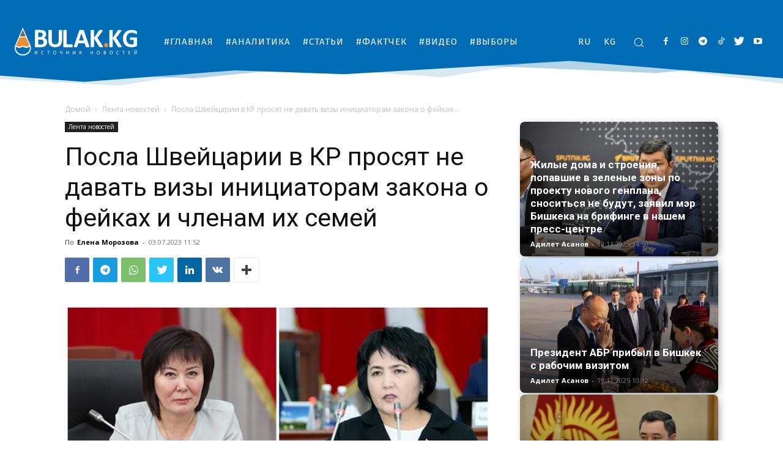

--- FILE ---
content_type: text/css
request_url: https://bulak.kg/wp-content/themes/Newspaper-child/style.css?ver=11.3.2.1c
body_size: 446
content:
/*
Theme Name:     Newspaper Child theme
Theme URI: 		http://themeforest.net/user/tagDiv/portfolio
Description:    Child theme made by tagDiv
Author:         tagDiv
Author URI: 	http://themeforest.net/user/tagDiv/portfolio
Template:       Newspaper
Version:        9.0c
*/


/*  ----------------------------------------------------------------------------
    This file will load automatically when the child theme is active. You can use it
    for custom CSS.
*/

.td_text_center{
    text-align: center;
}

.td-module-container.td-category-pos- {
    max-width: 100%;
}

.tds-call-to-action1 .tdm-col {
    width: 50%;
}

.header-contacts {
    display: flex;
    align-items: center;
    justify-content: center;
}
.header-contacts.right{
    justify-content: flex-end;
}

.header-contacts .prefix{
    margin-right: 8px;
}

.header-contacts h2,
.header-contacts h4{
    color: #ffffff;
    line-height: 1;
    margin: 0;
}

.td-module-thumb{
    border-radius: 8px;
    overflow: hidden;
    box-shadow: 3px 3px 15px -5px rgba(0,0,0, .6)
}



.td_module_16 .entry-thumb {
    max-width: 75px;
}

.td_module_16 .item-details {
    margin-left: 95px !important;
    min-height: unset !important;
}

.td_module_16.is-bold .item-details .td-module-title {
    font-weight: 900 !important;
}

.td_module_16 .td-module-comments{
    display: none;
}

.td_module_16 .td-video-play-ico{
    width: 28px;
    height: 28px;
}

.td_module_16 .td-post-author-name{
    display: none;
}

.td-a-rec-id-sidebar {
    position: relative;
}

.post.censorship .td-post-content img,
.post.censorship .tdb_single_bg_featured_image,
.post.censorship .td-post-content video {
    filter: blur(10px);
}

.post.censorship .td-post-content img:active,
.post.censorship .tdb_single_bg_featured_image:active,
.post.censorship .td-post-content video:active {
    filter: blur(0);
}

.group-date {
    text-align: center;
    margin: 0 auto 24px;
    font-weight: 600;
    border-bottom: 3px solid #f5b000;
    width: auto;
    display: inline-block;
}
